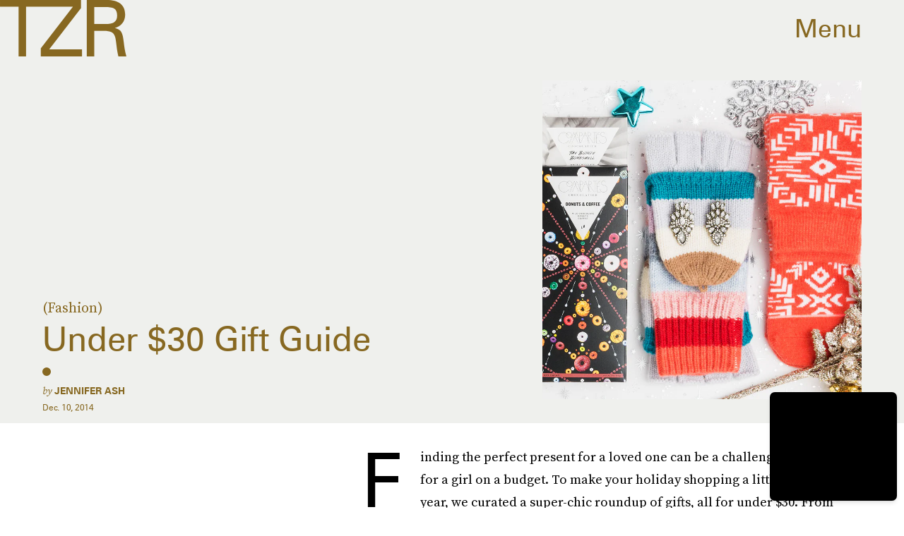

--- FILE ---
content_type: text/html; charset=utf-8
request_url: https://www.google.com/recaptcha/api2/aframe
body_size: 269
content:
<!DOCTYPE HTML><html><head><meta http-equiv="content-type" content="text/html; charset=UTF-8"></head><body><script nonce="gYGQ96K6HtRFkYp9VRb8sA">/** Anti-fraud and anti-abuse applications only. See google.com/recaptcha */ try{var clients={'sodar':'https://pagead2.googlesyndication.com/pagead/sodar?'};window.addEventListener("message",function(a){try{if(a.source===window.parent){var b=JSON.parse(a.data);var c=clients[b['id']];if(c){var d=document.createElement('img');d.src=c+b['params']+'&rc='+(localStorage.getItem("rc::a")?sessionStorage.getItem("rc::b"):"");window.document.body.appendChild(d);sessionStorage.setItem("rc::e",parseInt(sessionStorage.getItem("rc::e")||0)+1);localStorage.setItem("rc::h",'1769915074684');}}}catch(b){}});window.parent.postMessage("_grecaptcha_ready", "*");}catch(b){}</script></body></html>

--- FILE ---
content_type: text/javascript;charset=UTF-8
request_url: https://link.rubiconproject.com/magnite/17652.js
body_size: 15454
content:
// Config
try{window.magnite = {};
window.magnite.config = {"audience":{"sampleRate":100,"parentId":"67c7fcd8b0"},"prebid_yield_optimization":{"isActive":true}} || {};
window.magnite.config.accountId = "17652";}catch(e){console.warn('Magnite Link: "Config" Error:', e)}
// Audience
try{(()=>{var e,a=window.magnite.config.audience||{};void 0!==a.sampleRate&&void 0!==a.parentId&&(e=>{var a;return window.sessionStorage&&(null!==(a=JSON.parse(window.sessionStorage.getItem("mgni_aud_sample")))&&"boolean"==typeof a?a:Math.floor(100*Math.random())+1<=e?(window.sessionStorage.setItem("mgni_aud_sample",!0),1):void window.sessionStorage.setItem("mgni_aud_sample",!1))})(a.sampleRate)&&(window.googletag=window.googletag||{},window.googletag.cmd=window.googletag.cmd||[],window.googletag.cmd.push(function(){var e;0===window.googletag.pubads().getTargeting("carbon_segment").length&&null!=(e=JSON.parse(window.localStorage.getItem("ccRealtimeData")))&&window.googletag.pubads().setTargeting("carbon_segment",e?e.audiences.map(function(e){return e.id}):[]),0===window.googletag.pubads().getTargeting("cc-iab-class-id").length&&null!=(e=JSON.parse(window.localStorage.getItem("ccContextualData")))&&window.googletag.pubads().setTargeting("cc-iab-class-id",e)}),a=a.parentId,(e=document.createElement("script")).setAttribute("src",`https://carbon-cdn.ccgateway.net/script?id=${window.location.host}&parentId=`+a),document.head.appendChild(e))})();}catch(e){console.warn('Magnite Link: "Audience" Error:', e)}
// Prebid Yield Optimization
try{var wrapper=(()=>{function V(e,t){return typeof e!="object"?{}:t.reduce((o,r,s)=>{if(typeof r=="function")return o;let i=r,n=r.match(/^(.+?)\sas\s(.+?)$/i);n&&(r=n[1],i=n[2]);let a=e[r];return typeof t[s+1]=="function"&&(a=t[s+1](a,o)),typeof a<"u"&&(o[i]=a),o},{})}function he(e,t){t=t.split?t.split("."):t;for(let o=0;o<t.length;o++)e=e?e[t[o]]:void 0;return e===void 0?void 0:e}function M(e){return toString.call(e)==="[object Object]"}function ye(e,t,{checkTypes:o=!1}={}){if(e===t)return!0;if(typeof e=="object"&&e!==null&&typeof t=="object"&&t!==null&&(!o||e.constructor===t.constructor)){if(Object.keys(e).length!==Object.keys(t).length)return!1;for(let r in e)if(Object.hasOwn(t,r)){if(!ye(e[r],t[r],{checkTypes:o}))return!1}else return!1;return!0}else return!1}function P(e,...t){if(!t.length)return e;let o=t.shift();if(M(e)&&M(o))for(let r in o)M(o[r])?(e[r]||Object.assign(e,{[r]:{}}),P(e[r],o[r])):Array.isArray(o[r])?e[r]?Array.isArray(e[r])&&o[r].forEach(s=>{let i=1;for(let n of e[r])if(ye(n,s)){i=0;break}i&&e[r].push(s)}):Object.assign(e,{[r]:[...o[r]]}):Object.assign(e,{[r]:o[r]});return P(e,...t)}var N,ke=new Map,ve=(e="pbjs")=>{window[e]=window[e]||{},window[e].rp=window[e].rp||{},window[e].que=window[e].que||[];let t=window[e];return ke.set(e,t),(!N||e==="pbjs")&&(N=t),t},I=(e,t,o="unshift")=>{let r=t||jt();r?.libLoaded?e():r?.que?.[o](e)},xe=()=>(window.googletag=window.googletag||{},window.googletag.cmd=window.googletag.cmd||[],window.googletag);function c(){return N}function jt(e){return e?ke.get(e):N}function F(e){for(let t=e.length-1;t>0;t--){let o=Math.floor(Math.random()*(t+1));[e[t],e[o]]=[e[o],e[t]]}}function G(){return typeof window?.googletag?.pubads?.()?.getSlots=="function"}function Ie(e){return!e||typeof e!="object"?!0:Object.keys(e).length===0}function Ot(){return window&&window.crypto&&window.crypto.getRandomValues?crypto.getRandomValues(new Uint8Array(1))[0]%16:Math.random()*16}function A(e){return e?(e^Ot()>>e/4).toString(16):("10000000-1000-4000-8000"+-1e11).replace(/[018]/g,A)}function Ae(e){let o=new URLSearchParams(globalThis.window.location.search).get("dm_control"),r=o===null?e:Number.parseInt(o,10);return r===0?!1:Math.ceil(Math.random()*100)<=r}var Ee=typeof window<"u",Tt=Ee&&window.location?.href.includes("pbjs_debug=true"),Ct=()=>Tt||c()?.logging||c()?.getConfig?.("debug"),Mt=["debug","info","warn","error"],Bt=(e,t,o)=>{if(!(!Ee||!Ct()))try{console[e](...Dt(o,`${e.toUpperCase()}: ${t}`))}catch{}},Se="Prebid-DM",Pe=e=>{Se=e},m=(()=>{let e={};return(t="")=>e[t]||=Mt.reduce((o,r)=>({...o,[r]:(...s)=>Bt(r,t,s)}),{})})(),Dt=(e,t)=>[`%c${Se}`,"display:inline-block;color:#fff;background:#4dc33b;padding:1px 4px;border-radius:3px;",t,...e].filter(Boolean);var Lt=m("StandaloneAnalytics:CacheHandler"),b;function $t(){b={auctions:{},auctionOrder:[],timeouts:{},sessionData:{}}}$t();function g(e){return b.auctions[e]?.auction}function Re(e){b.auctions[e.auction.auctionId]=e}function je(e){b.auctions[e].sent=!0}function W(e){return b.auctions[e]?.sent}var Ut=e=>b.timeouts[e];function Oe(e){clearTimeout(Ut(e)),delete b.timeouts[e]}function Te(e,t){b.timeouts[e]=t}function H(e,t){let o={};for(let r of b.auctionOrder){let s=b.auctions[r]?.auction;for(let i in s?.adUnits){let n=s.adUnits[i],a;try{a=e(n,s)}catch(f){a=!1,Lt.error("Error running matches function: ",f)}if(a&&(o={adUnit:n,auction:s},t))return o}}return o}function Ce(e){b.auctionOrder.push(e)}function Me(){return b.sessionData}function Be(e){b.sessionData=e}var J=(e={})=>{let o=(e.ortb2&&e.ortb2.device&&e.ortb2.device.ua||window.navigator&&window.navigator.userAgent||"").toLowerCase();return o.includes("edg")?"edge":/opr|opera|opt/i.test(o)?"opera":/chrome|crios/i.test(o)?"chrome":/fxios|firefox/i.test(o)?"firefox":o.includes("safari")&&!/chromium|ucbrowser/i.test(o)?"safari":"other"};var _t=m("StandaloneAnalytics:Helpers"),De;function Le(e){De=e}function re(){return De}var oe;function $e(e={}){oe||(oe=J(e))}function se(){return oe}function Q(){let t=c().rp?.env?.pyoFeeLedger;if(t&&t.id&&t.type&&t.name)return[{...t}]}var B;function Ue(e){if(B)return B;try{B=qt(e,{noDecodeWholeURL:!0}).hostname}catch(t){_t.error("Unable to parse hostname from supplied url: ",e,t),B=""}return B}function ie(e){return e?e.replace(/^\?/,"").split("&").reduce((t,o)=>{let[r,s]=o.split("=");return/\[\]$/.test(r)?(r=r.replace("[]",""),t[r]=t[r]||[],t[r].push(s)):t[r]=s||"",t},{}):{}}function qt(e,t){let o=document.createElement("a");t&&"noDecodeWholeURL"in t&&t.noDecodeWholeURL?o.href=e:o.href=decodeURIComponent(e);let r=t&&"decodeSearchAsString"in t&&t.decodeSearchAsString;return{href:o.href,protocol:(o.protocol||"").replace(/:$/,""),hostname:o.hostname,port:+o.port,pathname:o.pathname.replace(/^(?!\/)/,"/"),search:r?o.search:ie(o.search||""),hash:(o.hash||"").replace(/^#/,""),host:o.host||window.location.host}}function y(e){if(typeof e!="object")return e;var t,o,r=Object.prototype.toString.call(e);if(r==="[object Object]"){if(e.constructor!==Object&&typeof e.constructor=="function"){o=new e.constructor;for(t in e)e.hasOwnProperty(t)&&o[t]!==e[t]&&(o[t]=y(e[t]))}else{o={};for(t in e)t==="__proto__"?Object.defineProperty(o,t,{value:y(e[t]),configurable:!0,enumerable:!0,writable:!0}):o[t]=y(e[t])}return o}if(r==="[object Array]"){for(t=e.length,o=Array(t);t--;)o[t]=y(e[t]);return o}return r==="[object Set]"?(o=new Set,e.forEach(function(s){o.add(y(s))}),o):r==="[object Map]"?(o=new Map,e.forEach(function(s,i){o.set(y(i),y(s))}),o):r==="[object Date]"?new Date(+e):r==="[object RegExp]"?(o=new RegExp(e.source,e.flags),o.lastIndex=e.lastIndex,o):r==="[object DataView]"?new e.constructor(y(e.buffer)):r==="[object ArrayBuffer]"?e.slice(0):r.slice(-6)==="Array]"?new e.constructor(e):e}function _e(e){let t=c(),o={...Ft(),...e};if(t.rp?.eventDispatcher){let r=new CustomEvent("beforeSendingMagniteAnalytics",{detail:o});t.rp.eventDispatcher.dispatchEvent(r)}navigator.sendBeacon(t.rp.env?.analyticsEndpoint||"https://prebid-a.rubiconproject.com/event",JSON.stringify(o))}function D(e,t){if(Oe(e),!g(e))return;let o=g(e),r=Vt(o);je(e);let s=r.pendingEvents||{};delete r.pendingEvents;let i={auctions:[r],...s};i.trigger=r.missed?`missed-${t}`:t,_e(i)}function qe(e){let t=c()?.rp?.getConfig?.("magnite.analyticsBatchTimeout")||3e3,o=setTimeout(()=>{D(e,"auction-end")},t);Te(e,o)}var O={},ne=!1;function zt(){O={},ne=!1}function Nt(){O.trigger=`batched-${Object.keys(O).sort().join("-")}`,_e(O),zt()}function Vt(e){let t=y(e);return t.dmWebVitals=c().rp?.getDmWebVitals?.(t.auctionId,!0),t.samplingFactor=1,t.adUnits=Object.entries(t.adUnits).map(([,o])=>(o.bids=Object.entries(o.bids).map(([,r])=>{let s=["error","no-bid","success"];return s.indexOf(r.status)>s.indexOf(o.status)&&(o.status=r.status),r.pbsBidId&&(r.oldBidId=r.bidId,r.bidId=r.pbsBidId,delete r.pbsBidId),r}),o)),t}function Y(e,t){let o=g(t);if(o&&!W(t))o.pendingEvents=P(o.pendingEvents,e);else if(O=P(O,e),!ne){let r=c().rp?.getConfig?.("magnite.analyticsEventDelay")||500;setTimeout(Nt,r),ne=!0}}function Ft(){let e=c(),t={channel:"web",integration:"mldmpb",referrerUri:re(),version:e?.version||"unknown",referrerHostname:Ue(re()),timestamps:{timeSincePageLoad:performance.now(),eventTime:Date.now()},wrapper:{name:e?.rp?.env?.wrapperName||"unknown",allocation:e?.rp?.env?.allocation,rule:e?.rp?.env?.rule||"pyo"}};se()&&(t.client={browser:se()});let o=Me();return o&&typeof o=="object"&&Object.keys(o).length>0&&(t.session=V(o,["id","pvid","start","expires"]),Ie(o.fpkvs)||(t.fpkvs=Object.keys(o.fpkvs).map(r=>({key:r,value:o.fpkvs[r]})))),t}var Gt=m("StandaloneAnalytics:AuctionEnd");function ze(e){Gt.info(e),Ce(e.auctionId),e.adUnits&&e.adUnits.every(o=>Wt(o))&&D(e.auctionId,"instream-auction-end"),qe(e.auctionId)}var Wt=e=>e.mediaTypes&&Object.keys(e.mediaTypes).length===1&&e.mediaTypes?.video?.context==="instream";var k=m("StandaloneAnalytics:SessionManager"),Ne="StandaloneAnalytics",K="analyticsSession",Ht=18e5,Jt=216e5,L={pvid:A().slice(0,8),fpkvs:{}},ae={isEnabled(){try{let e="__localStorage_test__";return window.localStorage.setItem(e,"test"),window.localStorage.removeItem(e),!0}catch{return!1}},getItem(e){try{return window.localStorage.getItem(e)}catch(t){return k.error(`Unable to get item from localStorage: ${e}`,t),null}},setItem(e,t){try{window.localStorage.setItem(e,t)}catch(o){k.error(`Unable to set item in localStorage: ${e}`,o)}},removeItem(e){try{window.localStorage.removeItem(e)}catch(t){k.error(`Unable to remove item from localStorage: ${e}`,t)}}},Qt=()=>{let e=ae.getItem(K);if(e)try{return JSON.parse(window.atob(e))}catch(t){k.error(`${Ne}: Unable to decode ${K} value: `,t)}return{}},Yt=e=>{try{ae.setItem(K,window.btoa(JSON.stringify(e)))}catch(t){k.error(`${Ne}: Unable to encode ${K} value: `,t)}},Kt=e=>{e&&typeof e=="object"&&(L.fpkvs={...L.fpkvs,...Fe(),...e},k.info("Updated fpkvs from config:",L.fpkvs))},Ve=()=>{let e=c();if(!e?.rp?.getConfig){k.warn("pbjs.rp.getConfig not available, fpkvs subscription not initialized");return}e.rp.getConfig("fpkvs",Kt),k.info("Subscribed to fpkvs config changes")},Fe=()=>{let e;try{e=ie(window.location.search)}catch{e={}}return Object.keys(e).reduce((t,o)=>(o.match(/utm_/)&&(t[o.replace(/utm_/,"")]=e[o]),t),{})},Xt=()=>{let e={...L.fpkvs,...Fe()};return Object.keys(e).forEach(t=>{e[t]=e[t]+""}),e},Ge=()=>{if(!ae.isEnabled())return k.info("localStorage is not available, session tracking disabled"),!1;let e=Date.now(),t=Qt();return(!Object.keys(t).length||e-t.lastSeen>Ht||t.expires<e)&&(k.info("Creating new session"),t={id:A(),start:e,expires:e+Jt}),Object.keys(t).length&&(t.lastSeen=e,t.fpkvs={...t.fpkvs,...Xt()},t.pvid=L.pvid,Yt(t)),t};var We=0;function Je(e,t){We++;let o=Ge();Be(o),Le(e.bidderRequests?.[0]?.refererInfo?.page);let r={accountId:c().magniteAccountId,auctionId:e.auctionId,auctionIndex:We,auctionStart:e.timestamp,clientTimeoutMillis:e.timeout,serverTimeoutMillis:Zt(),bidderOrder:e.bidderRequests.map(w=>w.bidderCode),pendingEvents:{},missed:t};eo(r,e),$e(e.bidderRequests?.[0]);let s=e.bidderRequests?.[0]?.bids?.[0]?.floorData;s&&(r.floors=to(s));let i=e.bidderRequests?.[0]?.ortb2?.device?.ext?.cdep;i&&(i.indexOf("treatment")!==-1||i.indexOf("control_2")!==-1)&&(r.cdep=1);let n=e.bidderRequests?.[0]?.gdprConsent;n&&(r.gdpr={applies:n.gdprApplies,consentString:n.consentString,version:n.apiVersion});let a=ro(e);a?.length>0&&(r.user={ids:a});let f=Q();f&&(r.ledgers=f);let l={};r.adUnits=e.adUnits.reduce((w,d)=>{let u={adUnitCode:d.code,transactionId:d.transactionId,dimensions:io(d.mediaTypes),mediaTypes:Object.keys(d.mediaTypes),pbAdSlot:d.ortb2Imp?.ext?.data?.pbadslot,pattern:d.ortb2Imp?.ext?.data?.aupname,gpid:d.ortb2Imp?.ext?.gpid,bids:{}};return d.mediaTypes.video&&(u.videoAdFormat=oo(d.mediaTypes.video)),w[d.transactionId]=u,l[d.transactionId]=!1,w},{}),so(r.adUnits,e.bidderRequests),Re({auction:r,gamRenders:l,pendingEvents:{}})}function Zt(){return(c().getConfig("s2sConfig")||{})?.timeout}function eo(e,t){let o=t.bidderRequests?.[0]?.ortb2?.regs||{},r=t.bidderRequests?.[0]?.ortb2?.user||{},s={};o.gpp&&(s.gppPresent=!0),o?.ext?.us_privacy&&(s.uspPresent=!0),typeof o?.ext?.gdpr=="number"&&(s.gdprApplies=!!o.ext.gdpr),r?.ext?.consent&&(s.tcfPresent=!0),o?.gpp_sid?.length>0&&(s.gppSids=o.gpp_sid),Object.keys(s).length>0&&(e.privacy=s)}var to=e=>e.location==="noData"?{location:"noData",fetchStatus:e.fetchStatus,provider:e.floorProvider}:{location:e.location,modelName:e.modelVersion,modelWeight:e.modelWeight,modelTimestamp:e.modelTimestamp,skipped:e.skipped,enforcement:e.enforcements?.enforceJS,dealsEnforced:e.enforcements?.floorDeals,skipRate:e.skipRate,fetchStatus:e.fetchStatus,floorMin:e.floorMin,provider:e.floorProvider};function He(e){return{width:e.w||e[0],height:e.h||e[1]}}function oo(e){return e.context==="outstream"?"outstream":e.startDelay>0?"mid-roll":{0:"pre-roll","-1":"mid-roll","-2":"post-roll"}[e.startDelay||0]}function ro(e){let t=e?.bidderRequests?.[0]?.ortb2?.user?.ext?.eids;if(!t?.length)return[];let o=new Map;for(let r of t){let s=r.source;if(o.has(s))continue;let i=r.inserter||r.uids?.[0]?.ext?.provider;!i&&r.uids?.[0]?.ext?.stype==="ppuid"&&(i="pubProvidedId"),o.set(s,{provider:i??s,source:s,hasId:!0})}return Array.from(o.values())}function so(e,t){let o=c();t.forEach(r=>{r.bids.forEach(s=>{let i=e[s.transactionId],n={bidder:s.bidder,bidId:s.bidId,source:s.src==="s2s"?"server":"client",status:"no-bid",adapterCode:o.aliasRegistry[s.bidder]||s.bidder};n.source==="server"&&(i.pbsRequest=1),(!i.siteId||!i.zoneId)&&n.adapterCode==="rubicon"&&s.params?.accountId==o.magniteAccountId&&(i.accountId=parseInt(s.params?.accountId),i.siteId=parseInt(s.params?.siteId),i.zoneId=parseInt(s.params?.zoneId)),i.bids[s.bidId]=n})})}function io(e){let t=[],o=r=>t.some(s=>s.length===r.length&&s.every((i,n)=>i===r[n]));return e.native&&!o([1,1])&&t.push([1,1]),e.video&&e.video.playerSize.length&&!o(e.video.playerSize[0])&&t.push(e.video.playerSize[0]),e.banner&&e.banner.sizes.length&&e.banner.sizes.forEach(r=>{o(r)||t.push(r)}),t.length===0?[[1,1]].map(He):t.map(He)}var $=m("StandaloneAnalytics:BidResponse");function ce(e,t){let o=g(e.auctionId);if(!o){$.error("Auction data not found for bid response",e);return}let r=o.adUnits?.[e.transactionId];if(!r){$.error("AdUnit not found for bid response",e);return}let s=r.bids?.[e.requestId];if(!s&&e.originalRequestId){let a=r.bids[e.originalRequestId];r.bids[e.requestId]={...a,bidId:e.requestId,bidderDetail:e.targetingBidder}}if(typeof o.floors?.enforcement!="boolean"&&e?.floorData?.enforcements&&(o.floors=o.floors||{},o.floors.enforcement=e.floorData.enforcements.enforceJS,o.floors.dealsEnforced=e.floorData.enforcements.floorDeals),!s&&e.seatBidId&&(r.bids[e.seatBidId]={bidder:e.bidderCode,source:"server",bidId:e.seatBidId,unknownBid:!0}),!s){$.warn("Bid not found for bid response",e);return}s.status=t;let i=de(e,o.auctionStart);s.clientLatencyMillis=i.total||e.timeToRespond,s.httpLatencyMillis=i.net||e.timeToRespond,s.cacheTime=e.cacheTime,s.bidResponse=ao(e,s.bidResponse);let n=e.pbsBidId||e.seatBidId;n&&(s.pbsBidId=n)}function de(e,t){try{let o=e.metrics.getMetrics(),r=e.src||e.source;return{total:parseInt(o[`adapter.${r}.total`]),net:parseInt(Array.isArray(o[`adapter.${r}.net`])?o[`adapter.${r}.net`][o[`adapter.${r}.net`].length-1]:o[`adapter.${r}.net`])}}catch(o){$.warn("Could not determine the latencies of the bid ",e,o);let r=Date.now()-t;return{total:r,net:r}}}function no(e){let t=e.width||e.playerWidth,o=e.height||e.playerHeight;return t&&o?{width:t,height:o}:void 0}function ao(e,t){let o=mo(e);return t&&t.bidPriceUSD>o?t:{bidPriceUSD:o,dealId:e.dealId,mediaType:e?.meta?.mediaType??e.mediaType,ogMediaType:e?.meta?.mediaType&&e.mediaType!==e?.meta?.mediaType?e.mediaType:void 0,dimensions:no(e),floorValue:e.floorData?.floorValue,floorRuleValue:e.floorData?.floorRuleValue,adomains:co(e),networkId:e.meta?.networkId&&e.meta.networkId.toString()||void 0,conversionError:e.conversionError===!0||void 0,ogCurrency:e.ogCurrency,ogPrice:e.ogPrice,rejectionReason:e.rejectionReason,adId:e.adId}}function co(e){let t=e?.meta?.advertiserDomains,o=Array.isArray(t)&&t.filter(r=>typeof r=="string");return o&&o.length>0?o.slice(0,10):void 0}function mo(e){let t,o;if(typeof e.floorData?.cpmAfterAdjustments=="number")t=e.floorData.cpmAfterAdjustments,o=e.floorData.floorCurrency;else{if(typeof e.currency=="string"&&e.currency.toUpperCase()==="USD")return Number(e.cpm);t=e.cpm,o=e.currency}if(o==="USD")return Number(t);try{return Number(c().convertCurrency(t,o,"USD"))}catch(r){return $.warn("Could not determine the bidPriceUSD of the bid ",e,r),e.conversionError=!0,e.ogCurrency=o,e.ogPrice=t,0}}var uo=m("StandaloneAnalytics:BidWon");function Qe(e){let t=fo(e),o=Q();o&&(t.ledgers=o),Y({bidsWon:[t]},e.auctionId)}function fo(e){let{renderTransactionId:t,renderAuctionId:o}=lo(e),r=t!==e.transactionId;uo.info("Bid Won : ",{bidWonData:e,isCachedBid:r,renderAuctionId:o,renderTransactionId:t,sourceAuctionId:e.auctionId,sourceTransactionId:e.transactionId});let s=g(e.auctionId),i=s?.adUnits?.[e.transactionId]?.bids?.[e.requestId],n=s?.adUnits?.[e.transactionId],a={...i,sourceAuctionId:e.auctionId,renderAuctionId:o,transactionId:e.transactionId,sourceTransactionId:e.transactionId,bidId:i.pbsBidId||e.bidId||e.requestId,renderTransactionId:t,accountId:s?.accountId,siteId:n.siteId,zoneId:n.zoneId,mediaTypes:n.mediaTypes,adUnitCode:n.adUnitCode,videoAdFormat:n.videoAdFormat,isCachedBid:r||void 0};return typeof e.directRender?.rulePriority=="number"&&(a.directRender=e.directRender),delete a.pbsBidId,a}function lo(e){if(!c()?.getConfig?.("useBidCache"))return{renderTransactionId:e.transactionId,renderAuctionId:e.auctionId};let t=(s,i)=>{let a=g(i.auctionId)?.gamRenders?.[s.transactionId];return s.adUnitCode===e.adUnitCode&&a},{adUnit:o,auction:r}=H(t,!1);return{renderTransactionId:o&&o.transactionId||e.transactionId,renderAuctionId:r&&r.auctionId||e.auctionId}}var Ye=m("StandaloneAnalytics:PbsAnalytics");function Ke(e){let{seatnonbid:t,auctionId:o,atag:r}=e;t&&po(t,o),r&&go(r,o)}var go=function(e,t){let o=wo(e)||[],r=g(t);o.forEach(s=>{s.activities.forEach(i=>{i.name==="optimize-tmax"&&i.status==="success"&&bo(i.results[0]?.values,r)})})},po=function(e,t){let o=g(t);if(!o){Ye.warn("Unable to match nonbid to auction");return}let r=o.adUnits;e.forEach(s=>{let{seat:i}=s;s.nonbid.forEach(n=>{try{let{status:a,impid:f}=n,l=Object.keys(r).find(u=>r[u].adUnitCode===f),w=r[l],d=ho[a]||{status:"no-bid"};w.bids[A()]={bidder:i,source:"server",isSeatNonBid:!0,clientLatencyMillis:Date.now()-o.auctionStart,...d}}catch(a){Ye.warn("Unable to match nonbid to adUnit",a)}})})},wo=e=>{let t;return e.forEach(o=>{o.module==="mgni-timeout-optimization"&&(t=o.analyticstags)}),t},bo=(e,t)=>{let o={name:e.scenario,rule:e.rule,value:e.tmax},r=t.experiments||[];r.push(o),t.experiments=r},ho={0:{status:"no-bid"},100:{status:"error",error:{code:"request-error",description:"general error"}},101:{status:"error",error:{code:"timeout-error",description:"prebid server timeout"}},200:{status:"rejected"},202:{status:"rejected"},301:{status:"rejected-ipf"}};function Ze(e){let t=e.serverErrors?.[0],o=e.serverResponseTimeMs;e.bids.forEach(r=>{let s=g(r.auctionId)?.adUnits?.[r.transactionId]?.bids?.[r.bidId];if(typeof r.serverResponseTimeMs<"u"?s.serverLatencyMillis=r.serverResponseTimeMs:o&&r.source==="s2s"&&(s.serverLatencyMillis=o),t&&(!s.status||["no-bid","error"].indexOf(s.status)!==-1)&&(s.status="error",s.error={code:Xe[t.code]||Xe[999],description:t.message}),!s.clientLatencyMillis||!s.httpLatencyMillis){let i=de(r,g(r.auctionId)?.auctionStart);s.clientLatencyMillis=s.clientLatencyMillis||i.total,s.httpLatencyMillis=s.httpLatencyMillis||i.net}})}var Xe={1:"timeout-error",2:"input-error",3:"connect-error",4:"request-error",999:"generic-error"};function et(e){e.forEach(t=>{let o=g(t.auctionId)?.adUnits?.[t.transactionId]?.bids?.[t.bidId];o.status!=="error"&&(o.status="error",o.error={code:"timeout-error",description:"prebid.js timeout"})})}var tt=m("StandaloneAnalytics:GamSlotRenderEnded"),_={};function me(e){let t=(a,f)=>{let l=yo(e.slot,a.adUnitCode),w=_[f.auctionId]?.[a.transactionId];return l&&!w},{adUnit:o,auction:r}=H(t,!0),s=`${e.slot.getAdUnitPath()} - ${e.slot.getSlotElementId()}`;if(!o||!r){tt.info("Could not find matching adUnit for Gam Render: ",{slotName:s});return}let i=r.auctionId;tt.info("Gam Render: ",{slotName:s,transactionId:o.transactionId,auctionId:i,adUnit:o});let n=vo(e,o,r);if(_[i]=_[i]||{},_[i][o.transactionId]=!0,Y({gamRenders:[n]},i),ko(i)){let a=c().rp?.getConfig?.("magnite.analyticsEventDelay")||500;setTimeout(()=>{D(i,"gam-delayed")},a)}}function yo(e,t){return e.getAdUnitPath()===t||e.getSlotElementId()===t}function ko(e){let t=g(e),o=Object.keys(t.adUnits);if(!W(e)&&o.every(r=>_[e][r]))return!0}var vo=(e,t,o)=>{let r=V(e,["advertiserId",s=>U(s)?s:void 0,"creativeId",s=>U(e.sourceAgnosticCreativeId)?e.sourceAgnosticCreativeId:U(s)?s:void 0,"lineItemId",s=>U(e.sourceAgnosticLineItemId)?e.sourceAgnosticLineItemId:U(s)?s:void 0,"adSlot",()=>e.slot.getAdUnitPath(),"isSlotEmpty",()=>e.isEmpty||void 0]);return r.auctionId=o.auctionId,r.transactionId=t.transactionId,r};function U(e){return typeof e=="number"}var E=m("StandaloneAnalytics:"),ue={auctionInit:Je,bidResponse:e=>ce(e,"success"),bidRejected:e=>{let t=e.rejectionReason==="Bid does not meet price floor"?"rejected-ipf":"rejected";ce(e,t)},auctionEnd:ze,bidWon:Qe,pbsAnalytics:Ke,bidderDone:Ze,bidTimeout:et};function ot(){E.info("Initializing Standalone Analytics Module"),I(Ve);let e=Ao();e&&Object.keys(e).length>0&&xo(e),I(Io),G()?window.googletag.pubads().addEventListener("slotRenderEnded",me):(window.googletag=window.googletag||{},window.googletag.cmd=window.googletag.cmd||[],window.googletag.cmd.push(()=>window.googletag.pubads().addEventListener("slotRenderEnded",me)))}function xo(e){Object.entries(e).forEach(([t,o])=>{let r=o.length;E.info(`Processing ${r} missed events for ${t}`),o.forEach(s=>{try{let i=ue[s.eventType];typeof i=="function"&&(E.info(`Processing missed event ${s.eventType}`,s.args),i(s.args,"missed"))}catch(i){E.error(`Error processing missed event ${t}:`,i)}})})}function Io(){let e=c();if(!e||!e.onEvent){E.error("Prebid.js or onEvent method not available");return}Object.entries(ue).forEach(([t,o])=>{try{E.info(`Registering event handler for ${t}`),e.onEvent(t,o)}catch(r){E.error(`Error registering event ${t}:`,r)}})}function Ao(){let e=c();if(!e?.getEvents)return null;try{let t=e.getEvents();return Array.isArray(t)?t.reduce((o,r)=>(ue[r.eventType]&&(o[r.eventType]||(o[r.eventType]=[]),o[r.eventType].push(r)),o),{}):null}catch(t){return E.error("Error getting old auctions:",t),null}}var X=class extends EventTarget{constructor(){super()}};var rt=m("DM Analytics Dispatcher Logging:");function st(){let e=c();e.rp=e.rp||{},e.rp.eventDispatcher=e.rp.eventDispatcher||new X,e.rp.eventDispatcher.addEventListener("beforeSendingMagniteAnalytics",t=>{let{detail:o}=t;for(let[r,s]of Object.entries(e.rp.magniteAnalyticsHandlers||{})){rt.debug(`Running Magnite Analytics callback for module: ${r}`);try{s(o)}catch(i){rt.warn(`Error in ${r} callback: ${i}`)}}})}var Eo=()=>["auctionInit","bidRequested","noBid","bidResponse","auctionEnd","bidWon"],So=(e,t)=>{let o=e.auctionId;if(e&&Array.isArray(e.adUnits)&&e.adUnits.length>0)return t.trackNewAuction(e),t.takeTime(o,"requestBids",c().rp?.latestRequestBids),t.takeTime(o,"auctionInit"),!0},fe={},it=e=>{let t=Eo(),o=c();I(()=>{t.forEach(r=>{o.onEvent(r,function s(i){fe[r]=s,r==="auctionInit"?So(i,e):e.takeTime(i.auctionId,r)})})})},Po=()=>[{event:"slotRequested",pbaEventName:"gamSlotRequested"},{event:"slotResponseReceived",pbaEventName:"gamSlotResponseReceived"},{event:"slotRenderEnded",pbaEventName:"gamSlotRenderEnded"}],le={},nt=e=>{let t=Po(),o=(s,i)=>(s&&s.slot&&s.slot.getSlotElementId&&s.slot.getSlotElementId())===i,r=xe();r.cmd.push(()=>{t.forEach(s=>{r.pubads().addEventListener(s.event,function i(n){le[s.event]=i;let a=e.getAuctions();Object.entries(a).forEach(([f,l])=>{l.divIds.some(w=>o(n,w))&&e.takeTime(f,s.pbaEventName)})})})})},Ro=()=>{let e=0;return[{eventName:"largest-contentful-paint",pbaEventName:"lcp",handler:t=>{let o=t.getEntries(),r=o[o.length-1];return Math.round(r.startTime)}},{eventName:"first-input",pbaEventName:"fid",handler:t=>{let o=t.getEntries(),r=o[o.length-1];return Math.round((r.processingStart-r.startTime)*100)/100}},{eventName:"layout-shift",pbaEventName:"cls",handler:t=>(t.getEntries().forEach(o=>{o.hadRecentInput||(e+=o.value)}),parseFloat(e.toFixed(6)))}]},at=[],ct=e=>{Ro().forEach(o=>{let r=new PerformanceObserver(s=>{let i=o.handler(s);i&&e.setCwvValue(o.pbaEventName,i)});r.observe({type:o.eventName,buffered:!0}),at.push(r)})},ge=()=>{let e=window.googletag||{};at.forEach(t=>{t&&typeof t.disconnect=="function"&&t.disconnect()}),Object.keys(fe).forEach(t=>{c().offEvent(t,fe[t])}),Object.keys(le).forEach(t=>{e.pubads().removeEventListener(t,le[t])}),delete c().rp.getDmWebVitals};var dt=e=>{let t=Math.round(performance.now()),o={},r={},s=!1,i=0;setTimeout(()=>{s=!0,i>1&&ge()},3e4);let n=(d,u,z)=>{if(!Object.prototype.hasOwnProperty.call(o,d))return;let C=o[d].eventPayload;C.timeSincePageLoadMillis||(C.timeSincePageLoadMillis={wrapperLoaded:t}),!C.timeSincePageLoadMillis[u]&&(C.timeSincePageLoadMillis[u]=Math.round(z||performance.now()),e.debug(`First ${u} occured ${C.timeSincePageLoadMillis[u]} after page load`))},a=(d,u)=>{if(u&&i++,!Object.hasOwn(o,d)){e.warn(`No data for Auction ID ${d}`);return}s&&i>1&&setTimeout(ge,0),u&&setTimeout(()=>delete o[d],0);let z={...o[d].eventPayload};return Object.keys(r).length&&(z.coreWebVitals=r),z},f=d=>{it(d),nt(d);try{ct(d)}catch{e.warn("Unable to subscribe to performance observers")}},l=d=>d.map(u=>u.ortb2Imp&&u.ortb2Imp.ext&&u.ortb2Imp.ext.data&&u.ortb2Imp.ext.data.elementid?Array.isArray(u.ortb2Imp.ext.data.elementid)?u.ortb2Imp.ext.data.elementid[0]:u.ortb2Imp.ext.data.elementid:u.code);return{setCwvValue:(d,u)=>r[d]=u,getEventPayload:a,takeTime:n,initEventListeners:f,trackNewAuction:d=>{o[d.auctionId]={divIds:l(d.adUnits),eventPayload:{}}},getAuctions:()=>o}};var pe=m("DM Web Vitals:"),jo=e=>e<Math.ceil(Math.random()*100)?(pe.info("DM Vitals Module Not tracking - Sampled Out"),!1):(pe.info("DM Vitals Module Initialized"),!0),mt=e=>{if(!jo(e))return;let t=dt(pe);t.initEventListeners(t),c().rp.getDmWebVitals=t.getEventPayload};var ut=m("DM Events:"),Oo={AD_UNITS_CONFIGURED:"adUnitsConfigured",DM_INITIALIZED:"dmInitialized",EARLY_CONFIG_READY:"earlyConfigReady",DM_PREBID_CONFIG_READY:"dmPrebidConfigReady"},$s=new Set(Object.values(Oo)),To=Object.create(null);function ft(e,...t){ut.info(`Emitting event for "${e}"`);let o=To[e];if(!(!o||o.length===0))for(let{handler:r}of o.slice())try{r(...t)}catch(s){ut.error(`onEvent handler error for "${e}":`,s)}}function Co(e=null,t="DM Config"){let o=m(`${t}:`),r={},s={};function i(n){Object.entries(n).forEach(([a,f])=>{s[a]&&s[a].forEach(l=>l(f))})}return{getConfig:function(n,a){if(typeof a=="function"){s[n]=s[n]||[],s[n].includes(a)||s[n].push(a);return}return n?he(r,n):r},mergeConfig:function(n){if(!M(n)){o.error("mergeConfig input must be an object");return}if((e||c())?.rp?.hasAppliedPrebidSetConfig){o.warn("Config already applied to prebid - Use pbjs.setConfig");return}r=P(r,n),i(n)},applyConfig:function(){let n=e||c();if(n?.rp?.hasAppliedPrebidSetConfig){o.warn("Config already applied to prebid. Skipping");return}ft("dmPrebidConfigReady"),o.info("Setting the following Config for Prebid.js: ",JSON.parse(JSON.stringify(r))),n.setConfig(r),n.rp.hasAppliedPrebidSetConfig=!0},resetConfig:function(){r={},Object.keys(s).forEach(n=>delete s[n])}}}var we=Co(null,"DM Config");function Mo(){return c()?.rp?.getConfig("rubicon.wrapperFamily")}function Bo(){let e=window.navigator?.userAgent||"";return/(tablet|ipad|playbook|silk)|(android(?!.*mobi))/i.test(e)?"tablet":/Mobile|iP(hone|od)|Android|BlackBerry|IEMobile|Kindle|Silk-Accelerated|(hpw|web)OS|Opera M(obi|ini)/i.test(e)?"mobile":"desktop"}function Do(){return window?.location?.hostname}function Lo(){return c().rp?.region||window?.magnite?.pyo?.region}function gt(e){return new URLSearchParams(window.location.search).get("dm_automation")==="true"||Math.ceil(Math.random()*100)<=e}var be={wrapperName:Mo,device:Bo,browser:J,domain:Do,region:Lo},lt={timeout:e=>e.default??c().getConfig("bidderTimeout"),bidderPriority:e=>e.default??(c().getConfig("auctionOptions.secondaryBidders")||[]),bidderOrder:e=>e.default??(c().getConfig("bidderSequence")||"random")};function pt(e){for(let[t,o]of Object.entries(e))o.enabled&&typeof lt[t]=="function"&&(o.default=lt[t](o))}function wt(e,t){!t||!e?.bidsWon?.length||e.bidsWon.forEach(o=>{o.ledgers=o.ledgers||[],o.ledgers.push({...t})})}function bt(e,t){if(!t||!e.auctions)return;let{auctions:o}=e;for(let r of o)r.ledgers||(r.ledgers=[]),r.ledgers.push({...t})}function ht(e,t){!Array.isArray(e)||!Array.isArray(t)||e.forEach(o=>{if(!Array.isArray(o.bids))return;let[r,s]=o.bids.reduce(([i,n],a)=>(t.includes(a.bidder)?i.push(a):n.push(a),[i,n]),[[],[]]);r.sort((i,n)=>t.indexOf(i.bidder)-t.indexOf(n.bidder)),F(s),o.bids=[...r,...s]})}var p=m("DM Automation:"),$o="dm-automation",R={},v=[],T=[],Z=!1,yt=!1;function xt(e,t){let o=c();R={},v=[],T=[],Z=!1,p.info("was initiated"),I(function(){Uo(e),o.onEvent("beforeRequestBids",r=>{T?.length&&ht(r,T),T=[]}),o.onEvent("auctionInit",({auctionId:r})=>{At(r)})}),o.rp.magniteAnalyticsHandlers=o.rp.magniteAnalyticsHandlers||{},o.rp.magniteAnalyticsHandlers[$o]=function(r){r.auctions&&r.auctions.length&&Go(r.auctions),wt(r,t),bt(r,t)}}var kt=null,vt=null;function Uo(e){let t=c();if(!t||!t.requestBids){p.warn("pbjs.requestBids not available for interception");return}function o(r){if(p.debug("requestBids intercepted"),yt||(yt=!0,pt(e)),_o(e),r?.timeout!==void 0&&Z){let s=c().getConfig("bidderTimeout");s&&(p.debug(`Overriding timeout parameter from ${r.timeout}ms to ${s}ms`),r.timeout=s)}r.auctionId||(r.auctionId=A()),At(r.auctionId)}typeof t.requestBids.before=="function"?(p.debug("requestBids has before function, using it for automation"),vt=function(r,s){o(s),r.call(this,s)},t.requestBids.before(vt),p.info("Successfully registered automation logic with requestBids.before")):(p.debug("requestBids.before not available, using monkey patching"),kt=t.requestBids,t.requestBids=function(r){return o(r),kt.call(this,r)},p.info("Successfully monkey patched pbjs.requestBids for automation"))}function _o(e){Z=!1,p.debug("Processing automation rules...");for(let t in e){let{enabled:o,reason:r}=e[t];if(o===!1){p.debug(`${t} disabled - ${r}`),v.push({name:r,type:t});continue}p.debug(`${t} enabled, processing...`);let s=e[t].rulesJson.models,i=e[t].settings,n=e[t].default,{name:a,weight:f,attributes:l,rules:w}=qo(s);p.debug(`Selected model '${a}' (weight: ${f})`);let d=!1;if(a!=="control"){let u=zo({attributes:l,rules:w});u?(p.debug(`Applying rule '${u}' for ${t}`),No({rules:w,name:a,weight:f,schema:t},u,i),d=!0):(p.debug(`No matching rules found for ${t}`),v.push({name:a,rule:"NO_RULE",value:"NO_RULE",weight:f,type:t}))}else p.debug(`Control model selected for ${t} - using wrapper defaults`),v.push({name:a,weight:f,type:t});!d&&n!==void 0&&n!==null&&(p.debug(`Applying default value ${n} for ${t}`),It[t](n,!1))}}function qo(e){let t=0;for(let r of e)t+=r.weight;let o=Math.floor(Math.random()*t+1);for(let r of e)if(o-=r.weight,o<=0)return r}function zo({attributes:e,rules:t}){let o=e.map(r=>{let s=be[r]&&be[r]();return s?s.toLowerCase():"*"});for(let r=o.length-1;r>=-1;r--){let s=o.join("|");if(t[s])return s;o[r]="*"}}function No({rules:e,name:t,weight:o,schema:r},s,i){let n=Vo(e[s],r,i);if(n&&n.length){let{value:a,overridden:f}=n[Math.floor(Math.random()*n.length)];p.debug(`Selected value ${a} for ${r}${f?" (adjusted due to constraints)":""}`),It[r](a,i),v.push({name:t,value:f?"OVERRIDE":a.toString(),rule:s,weight:o,type:r})}else p.debug(`No valid rule values found for ${r}`),v.push({name:t,rule:s,value:"OVERRIDE",weight:o,type:r})}var Vo=(e,t,o)=>e.reduce((r,s)=>{let i=Fo[t](s,o);return i.value&&r.push(i),r},[]),Fo={timeout:(e,t)=>{let{min:o,max:r}=t,s=e;return e<o?s=o:e>r&&(s=r),{value:s,overridden:s!==e}},bidderPriority:(e,t)=>{let{primaryBidders:o}=t;if(Array.isArray(e)){if(e.length===0)return{value:e,overridden:!1};let r=o&&o.length?e.filter(s=>!o.includes(s)):e;return{value:r,overridden:r.length===0}}return{value:!1,changed:!1}},bidderOrder:(e,t)=>{let{majorBidders:o}=t;return Array.isArray(o)&&o.length&&(F(o),e=[...new Set(e.concat(o))]),{value:e,overridden:!1}}},It={timeout:(e,t=!0)=>{c().setConfig({bidderTimeout:e}),t&&(Z=!0)},bidderPriority:e=>{c().setConfig({auctionOptions:{secondaryBidders:e}})},bidderOrder:e=>{typeof e=="string"?(c().setConfig({bidderSequence:e}),T=[]):(c().setConfig({bidderSequence:e?.length>0?"fixed":"random"}),T=e)}};function At(e){v.length&&(R[e]?R[e].experiments.concat(v):R[e]={experiments:v},v=[])}function Go(e){e.forEach(t=>{R[t.auctionId]&&(t.experiments=R[t.auctionId].experiments,setTimeout(()=>delete R[t.auctionId],1e4))})}var x=m("ShipBidsPYO:"),ee={},S={},Et=20,te=!0,q=!1;function Wo(e){S[e]||(S[e]={latestAuctionId:null,bidsByAuction:{}})}function Ho(e,t,o){if(!e.latestAuctionId||t!==e.latestAuctionId){let r=e.bidsByAuction[e.latestAuctionId]?.[0];return!r||o.responseTimestamp>=r.responseTimestamp}return!1}function Jo(e,t,o){x.info(`[${o}] New auction detected: ${t}`),e.latestAuctionId=t}function Qo(e,t){e.bidsByAuction[t]||(e.bidsByAuction[t]=[])}function Yo(e){return e.adserverTargeting&&e.cpm>0}function Ko(e,t,o){let r=e.findIndex(s=>s.bidderCode===t.bidderCode);r>=0?t.cpm>e[r].cpm&&(x.info(`[${o}] ${t.bidderCode} higher bid: $${e[r].cpm} -> $${t.cpm}`),e[r]=t):e.push(t)}function St(e){if(!te||!G())return;let t=e.adUnitCode,o=e.auctionId;Wo(t);let r=S[t];if(Ho(r,o,e)&&Jo(r,o,t),Qo(r,o),Yo(e)){let s=r.bidsByAuction[o];Ko(s,e,t),dr(t)}}function Xo(e){Object.keys(S).forEach(t=>{let o=S[t];o.bidsByAuction[e]&&(x.info(`[${t}] Cleaning up auction ${e}`),delete o.bidsByAuction[e],o.latestAuctionId===e&&(o.latestAuctionId=null))})}function Pt(e){if(!te)return;let t=e.auctionId;x.info(`Auction ${t} ended`),setTimeout(()=>{te&&Xo(t)},1e3)}function Zo(e){q||(e.onEvent("bidResponse",St),e.onEvent("auctionEnd",Pt),q=!0,x.info("Ship Bids PYO handlers registered"))}function er(e){q&&(e.offEvent("bidResponse",St),e.offEvent("auctionEnd",Pt),q=!1,x.info("Ship Bids PYO handlers unregistered"))}function tr(){Object.keys(S).forEach(e=>delete S[e]),Object.keys(ee).forEach(e=>delete ee[e]),x.info("Cleared all bid caches and targeting history")}function Rt(){let e=c();e.rp.getConfig("shipBids",t=>{t===!1&&q&&(x.info("shipBids disabled via config - unregistering handlers"),er(e),te=!1,tr())}),I(()=>{Zo(e)},e)}function or(e,t){return e.pubads().getSlots().find(o=>o.getSlotElementId()===t||o.getSlotElementId().includes(t))}function rr(e){return[...e].sort((t,o)=>o.cpm-t.cpm)}function sr(e,t){(ee[t]||[]).forEach(r=>e[r]=null)}function ir(e,t){Object.keys(t.adserverTargeting).forEach(o=>{let r=o.substring(0,Et);e[r]=t.adserverTargeting[o]})}function nr(e,t){t.forEach(o=>{let r=o.bidderCode||o.bidder;Object.keys(o.adserverTargeting).forEach(s=>{let i=`${s}_${r}`.substring(0,Et);e[i]=o.adserverTargeting[s]})})}function ar(e,t,o){x.info(`[${o}] Setting targeting:`,t),e.updateTargetingFromMap(t),ee[o]=Object.keys(t).filter(r=>t[r]!==null)}function cr(e,t,o,r){let s=t.latestAuctionId.substring(0,8),i=r>1?"bids":"bid";x.info(`[${e}] Auction ${s}... - Winner: ${o.bidderCode} $${o.cpm} (${r} ${i})`)}function dr(e){let t=c(),o=globalThis.googletag;if(!o||!t)return;let r=S[e];if(!r||!r.latestAuctionId)return;let s=r.bidsByAuction[r.latestAuctionId];if(!s||!s.length)return;let i=rr(s),n=i[0],a=or(o,e);if(!a)return;let f=a.getSlotElementId(),l={};sr(l,f),ir(l,n);let w=t.getConfig("enableSendAllBids");w&&nr(l,i),ar(a,l,f);let d=w?i.length:1;cr(e,r,n,d)}Pe("Prebid-PYO");var j=m();j.info("Magnite PYO Loaded");var h=ve("pbjs");h.magniteAccountId=17652;h.rp.getConfig=we.getConfig;h.rp.mergeConfig=we.mergeConfig;h.rp.env=h.rp.env||{};h.rp.env.analyticsEndpoint="https://prebid-a.rubiconproject.com/event";ot();st();mt(100);j.info("Checking if in control group for page load");var mr=Ae(5);mr?(h.rp.env.wrapperName="17652_control",j.info("Control group is sampled in for page load - skipping enhancements")):(h.rp.env.wrapperName="17652_primary",j.info("Control group is sampled OUT for page load - running enhancements"),h.rp.env.allocation=85,j.info("Checking if automation is sampled out for page load"),gt(15)?(h.rp.env.wrapperName="17652_primary-Automation",h.rp.env.allocation=15,j.info("Automation is sampled in for page load"),xt({timeout:{max:3500,min:800,enabled:!0,settings:{max:3500,min:800},rulesJson:{models:[{name:"cms_20260130",rules:{"*|*|*|*":[1960],"eu|*|*|*":[1630],"na|*|*|*":[1380],"aus|*|*|*":[1480],"row|*|*|*":[1860],"usa|*|*|*":[1970],"eu|mobile|*|*":[1630],"na|mobile|*|*":[1350],"aus|mobile|*|*":[1470],"row|mobile|*|*":[1910],"usa|mobile|*|*":[1940],"usa|tablet|*|*":[2e3],"usa|desktop|*|*":[1730],"eu|mobile|chrome|*":[1980],"eu|mobile|safari|*":[1330],"na|mobile|chrome|*":[1500],"na|mobile|safari|*":[1240],"usa|desktop|edge|*":[1640],"usa|mobile|other|*":[1320],"usa|tablet|other|*":[1460],"aus|mobile|chrome|*":[1500],"row|mobile|chrome|*":[2e3],"usa|mobile|chrome|*":[2e3],"usa|mobile|safari|*":[1320],"usa|tablet|chrome|*":[2e3],"usa|tablet|safari|*":[1630],"usa|desktop|chrome|*":[1800],"usa|desktop|safari|*":[1480],"usa|desktop|firefox|*":[1880],"usa|mobile|other|www.mic.com":[1290],"usa|mobile|chrome|www.mic.com":[2e3],"usa|mobile|safari|www.mic.com":[1330],"usa|tablet|chrome|www.mic.com":[2e3],"usa|desktop|chrome|www.mic.com":[1990],"usa|desktop|safari|www.mic.com":[1630],"usa|desktop|firefox|www.mic.com":[1650],"usa|mobile|other|www.bustle.com":[1320],"usa|tablet|other|www.bustle.com":[1470],"usa|mobile|chrome|www.bustle.com":[2e3],"usa|mobile|other|www.inverse.com":[1320],"usa|mobile|safari|www.bustle.com":[1310],"usa|tablet|chrome|www.bustle.com":[2e3],"usa|desktop|chrome|www.bustle.com":[1880],"usa|desktop|safari|www.bustle.com":[1460],"usa|mobile|chrome|www.inverse.com":[1950],"usa|mobile|safari|www.inverse.com":[1300],"usa|desktop|firefox|www.bustle.com":[2e3],"usa|mobile|chrome|www.fatherly.com":[2e3],"usa|mobile|safari|www.fatherly.com":[1380],"usa|desktop|chrome|www.fatherly.com":[1770],"usa|desktop|firefox|www.inverse.com":[1870],"usa|mobile|chrome|www.wmagazine.com":[1500],"usa|mobile|other|www.elitedaily.com":[1360],"usa|mobile|other|www.scarymommy.com":[1260],"usa|mobile|safari|www.wmagazine.com":[930],"usa|mobile|chrome|www.elitedaily.com":[2e3],"usa|mobile|chrome|www.scarymommy.com":[2e3],"usa|mobile|safari|www.elitedaily.com":[1350],"usa|mobile|safari|www.scarymommy.com":[1300],"usa|desktop|chrome|www.elitedaily.com":[1640],"usa|desktop|safari|www.elitedaily.com":[1490],"usa|desktop|firefox|www.elitedaily.com":[1860],"usa|desktop|firefox|www.scarymommy.com":[1840],"usa|mobile|chrome|www.thezoereport.com":[2e3],"usa|mobile|safari|www.thezoereport.com":[1140]},weight:95,attributes:["region","device","browser","domain"]},{name:"control",rules:{},weight:5,attributes:[]}],schema:"mldmpb-timeout",timestamp:20260130}},bidderOrder:{enabled:!0,settings:{},rulesJson:{models:[{name:"core_20260129",rules:{"*|*|*|*":[["msft","seedtag","mobkoi","triplelift","ttd"]],"eu|*|*|*":[["msft","concert","ix","seedtag","kargo"]],"na|*|*|*":[["msft","concert","seedtag","mobkoi","kargo"]],"aus|*|*|*":[["msft","rubicon","concert","ix","seedtag"]],"row|*|*|*":[["msft","concert","gumgum","ttd","kargo"]],"usa|*|*|*":[["msft","rubicon","seedtag","triplelift","ttd"]],"eu|mobile|*|*":[["msft","concert","ix","seedtag","kargo"]],"na|mobile|*|*":[["msft","concert","seedtag","mobkoi","kargo"]],"aus|mobile|*|*":[["msft","rubicon","concert","ix","seedtag"]],"row|mobile|*|*":[["msft","concert","gumgum","ttd","kargo"]],"usa|mobile|*|*":[["msft","ix","seedtag","triplelift","ttd"]],"usa|tablet|*|*":[["msft","concert","seedtag","ttd","kargo"]],"usa|desktop|*|*":[["msft","rubicon","seedtag","ttd","kargo"]],"eu|mobile|chrome|*":[["msft","ix","seedtag","teads","kargo"]],"eu|mobile|safari|*":[["msft","concert","ix","seedtag","kargo"]],"na|mobile|chrome|*":[["msft","ix","seedtag","mobkoi","kargo"]],"na|mobile|safari|*":[["msft","concert","ix","ttd","kargo"]],"usa|desktop|edge|*":[["msft","concert","seedtag","ttd","kargo"]],"usa|mobile|other|*":[["msft","ix","seedtag","teads","ttd"]],"usa|tablet|other|*":[["msft","concert","seedtag","ttd","kargo"]],"row|mobile|chrome|*":[["msft","seedtag","gumgum","ttd","kargo"]],"usa|mobile|chrome|*":[["msft","rubicon","concert","seedtag","ttd"]],"usa|mobile|safari|*":[["msft","ix","seedtag","triplelift","ttd"]],"usa|tablet|chrome|*":[["msft","concert","seedtag","ttd","kargo"]],"usa|desktop|chrome|*":[["msft","concert","seedtag","ttd","kargo"]],"usa|desktop|safari|*":[["msft","rubicon","gumgum","ttd","kargo"]],"usa|desktop|firefox|*":[["msft","concert","seedtag","teads","ttd"]],"usa|mobile|other|www.mic.com":[["msft","rubicon","ix","seedtag","ttd"]],"usa|mobile|chrome|www.mic.com":[["msft","rubicon","concert","seedtag","ttd"]],"usa|mobile|safari|www.mic.com":[["msft","rubicon","ix","seedtag","ttd"]],"usa|desktop|chrome|www.mic.com":[["msft","rubicon","concert","seedtag","kargo"]],"usa|desktop|safari|www.mic.com":[["msft","rubicon","gumgum","ttd","kargo"]],"usa|desktop|firefox|www.mic.com":[["msft","concert","seedtag","teads","ttd"]],"usa|mobile|other|www.bustle.com":[["msft","ix","seedtag","teads","ttd"]],"usa|tablet|other|www.bustle.com":[["msft","concert","teads","ttd","kargo"]],"usa|mobile|chrome|www.bustle.com":[["msft","concert","seedtag","teads","ttd"]],"usa|mobile|other|www.inverse.com":[["msft","ix","seedtag","teads","ttd"]],"usa|mobile|safari|www.bustle.com":[["msft","ix","seedtag","teads","ttd"]],"usa|tablet|chrome|www.bustle.com":[["msft","concert","seedtag","ttd","kargo"]],"usa|desktop|chrome|www.bustle.com":[["msft","concert","seedtag","ttd","kargo"]],"usa|desktop|safari|www.bustle.com":[["msft","concert","teads","gumgum","ttd"]],"usa|mobile|chrome|www.inverse.com":[["msft","concert","ix","seedtag","ttd"]],"usa|mobile|safari|www.inverse.com":[["msft","ix","seedtag","teads","ttd"]],"usa|desktop|firefox|www.bustle.com":[["msft","concert","teads","ttd","kargo"]],"usa|mobile|chrome|www.fatherly.com":[["msft","rubicon","ix","seedtag","ttd"]],"usa|mobile|safari|www.fatherly.com":[["msft","ix","seedtag","triplelift","ttd"]],"usa|desktop|firefox|www.inverse.com":[["rubicon","msft","seedtag","teads","ttd"]],"usa|mobile|other|www.elitedaily.com":[["msft","rubicon","seedtag","ttd","kargo"]],"usa|mobile|other|www.scarymommy.com":[["msft","concert","seedtag","ttd","kargo"]],"usa|mobile|chrome|www.elitedaily.com":[["msft","rubicon","seedtag","gumgum","ttd"]],"usa|mobile|chrome|www.scarymommy.com":[["msft","ix","seedtag","ttd","kargo"]],"usa|mobile|safari|www.elitedaily.com":[["msft","rubicon","seedtag","gumgum","ttd"]],"usa|mobile|safari|www.scarymommy.com":[["msft","seedtag","triplelift","ttd","kargo"]],"usa|desktop|chrome|www.elitedaily.com":[["msft","rubicon","concert","seedtag","ttd"]],"usa|desktop|safari|www.elitedaily.com":[["msft","rubicon","seedtag","gumgum","ttd"]],"usa|desktop|firefox|www.scarymommy.com":[["msft","seedtag","teads","gumgum","ttd"]],"usa|mobile|chrome|www.thezoereport.com":[["msft","rubicon","concert","seedtag","ttd"]],"usa|mobile|safari|www.thezoereport.com":[["msft","rubicon","ix","seedtag","ttd"]]},weight:5,attributes:["region","device","browser","domain"]},{name:"gs1_20260129",rules:{"*|*|*|*":[["msft","seedtag","mobkoi","triplelift","ttd"]],"eu|*|*|*":[["msft","concert","ix","seedtag","kargo"]],"na|*|*|*":[["msft","concert","seedtag","mobkoi","kargo"]],"aus|*|*|*":[["msft","rubicon","ix","seedtag","ttd"]],"row|*|*|*":[["msft","concert","gumgum","ttd","kargo"]],"usa|*|*|*":[["msft","rubicon","seedtag","triplelift","ttd"]],"eu|mobile|*|*":[["msft","concert","ix","seedtag","kargo"]],"na|mobile|*|*":[["msft","concert","ix","mobkoi","kargo"]],"aus|mobile|*|*":[["msft","rubicon","concert","ix","seedtag"]],"row|mobile|*|*":[["msft","concert","gumgum","ttd","kargo"]],"usa|mobile|*|*":[["msft","ix","seedtag","triplelift","ttd"]],"usa|tablet|*|*":[["msft","concert","seedtag","ttd","kargo"]],"usa|desktop|*|*":[["msft","rubicon","concert","seedtag","ttd"]],"eu|mobile|chrome|*":[["msft","ix","seedtag","teads","kargo"]],"eu|mobile|safari|*":[["msft","concert","ix","seedtag","kargo"]],"na|mobile|chrome|*":[["msft","ix","seedtag","mobkoi","kargo"]],"na|mobile|safari|*":[["msft","concert","ix","ttd","kargo"]],"usa|desktop|edge|*":[["msft","concert","seedtag","ttd","kargo"]],"usa|mobile|other|*":[["msft","ix","seedtag","teads","ttd"]],"usa|tablet|other|*":[["msft","concert","seedtag","ttd","kargo"]],"row|mobile|chrome|*":[["msft","seedtag","gumgum","ttd","kargo"]],"usa|mobile|chrome|*":[["msft","rubicon","concert","seedtag","ttd"]],"usa|mobile|safari|*":[["msft","ix","seedtag","triplelift","ttd"]],"usa|tablet|chrome|*":[["msft","concert","seedtag","ttd","kargo"]],"usa|desktop|chrome|*":[["msft","concert","seedtag","ttd","kargo"]],"usa|desktop|safari|*":[["msft","rubicon","gumgum","ttd","kargo"]],"usa|desktop|firefox|*":[["msft","concert","seedtag","teads","ttd"]],"usa|mobile|other|www.mic.com":[["msft","rubicon","ix","seedtag","ttd"]],"usa|mobile|chrome|www.mic.com":[["msft","rubicon","concert","seedtag","ttd"]],"usa|mobile|safari|www.mic.com":[["msft","rubicon","ix","seedtag","ttd"]],"usa|desktop|chrome|www.mic.com":[["msft","concert","seedtag","ttd","kargo"]],"usa|desktop|safari|www.mic.com":[["msft","rubicon","gumgum","ttd","kargo"]],"usa|desktop|firefox|www.mic.com":[["msft","concert","seedtag","teads","ttd"]],"usa|mobile|other|www.bustle.com":[["msft","concert","seedtag","teads","ttd"]],"usa|tablet|other|www.bustle.com":[["msft","concert","teads","ttd","kargo"]],"usa|mobile|chrome|www.bustle.com":[["msft","concert","ix","seedtag","ttd"]],"usa|mobile|other|www.inverse.com":[["msft","ix","seedtag","teads","ttd"]],"usa|mobile|safari|www.bustle.com":[["msft","ix","seedtag","teads","ttd"]],"usa|tablet|chrome|www.bustle.com":[["msft","concert","seedtag","ttd","kargo"]],"usa|desktop|chrome|www.bustle.com":[["msft","concert","seedtag","ttd","kargo"]],"usa|desktop|safari|www.bustle.com":[["msft","concert","teads","gumgum","ttd"]],"usa|mobile|chrome|www.inverse.com":[["msft","concert","ix","seedtag","ttd"]],"usa|mobile|safari|www.inverse.com":[["msft","ix","seedtag","teads","ttd"]],"usa|desktop|firefox|www.bustle.com":[["msft","concert","teads","ttd","kargo"]],"usa|mobile|chrome|www.fatherly.com":[["msft","rubicon","ix","seedtag","ttd"]],"usa|mobile|safari|www.fatherly.com":[["msft","ix","seedtag","triplelift","ttd"]],"usa|desktop|firefox|www.inverse.com":[["rubicon","msft","seedtag","teads","ttd"]],"usa|mobile|other|www.elitedaily.com":[["msft","seedtag","gumgum","ttd","kargo"]],"usa|mobile|other|www.scarymommy.com":[["msft","concert","seedtag","ttd","kargo"]],"usa|mobile|chrome|www.elitedaily.com":[["msft","rubicon","seedtag","gumgum","ttd"]],"usa|mobile|chrome|www.scarymommy.com":[["msft","ix","seedtag","ttd","kargo"]],"usa|mobile|safari|www.elitedaily.com":[["msft","rubicon","seedtag","gumgum","ttd"]],"usa|mobile|safari|www.scarymommy.com":[["msft","seedtag","triplelift","ttd","kargo"]],"usa|desktop|chrome|www.elitedaily.com":[["msft","rubicon","concert","seedtag","ttd"]],"usa|desktop|safari|www.elitedaily.com":[["msft","rubicon","seedtag","gumgum","ttd"]],"usa|desktop|firefox|www.scarymommy.com":[["msft","seedtag","teads","gumgum","ttd"]],"usa|mobile|chrome|www.thezoereport.com":[["msft","rubicon","concert","seedtag","ttd"]],"usa|mobile|safari|www.thezoereport.com":[["msft","rubicon","ix","seedtag","ttd"]]},weight:5,attributes:["region","device","browser","domain"]},{name:"gs3_20260129",rules:{"*|*|*|*":[["msft","seedtag","mobkoi","triplelift","ttd"]],"eu|*|*|*":[["msft","concert","ix","seedtag","kargo"]],"na|*|*|*":[["msft","concert","seedtag","mobkoi","kargo"]],"aus|*|*|*":[["msft","rubicon","concert","ix","seedtag"]],"row|*|*|*":[["msft","concert","gumgum","ttd","kargo"]],"usa|*|*|*":[["msft","rubicon","seedtag","triplelift","ttd"]],"eu|mobile|*|*":[["msft","concert","ix","seedtag","kargo"]],"na|mobile|*|*":[["msft","concert","seedtag","mobkoi","kargo"]],"aus|mobile|*|*":[["msft","rubicon","concert","ix","seedtag"]],"row|mobile|*|*":[["msft","concert","gumgum","ttd","kargo"]],"usa|mobile|*|*":[["msft","ix","seedtag","triplelift","ttd"]],"usa|tablet|*|*":[["msft","concert","seedtag","ttd","kargo"]],"usa|desktop|*|*":[["msft","rubicon","seedtag","ttd","kargo"]],"eu|mobile|chrome|*":[["msft","ix","seedtag","teads","kargo"]],"eu|mobile|safari|*":[["msft","concert","ix","seedtag","kargo"]],"na|mobile|chrome|*":[["msft","ix","seedtag","mobkoi","kargo"]],"na|mobile|safari|*":[["msft","concert","ix","ttd","kargo"]],"usa|desktop|edge|*":[["msft","concert","seedtag","ttd","kargo"]],"usa|mobile|other|*":[["msft","ix","seedtag","teads","ttd"]],"usa|tablet|other|*":[["msft","concert","seedtag","ttd","kargo"]],"row|mobile|chrome|*":[["msft","seedtag","gumgum","ttd","kargo"]],"usa|mobile|chrome|*":[["msft","rubicon","concert","seedtag","ttd"]],"usa|mobile|safari|*":[["msft","ix","seedtag","triplelift","ttd"]],"usa|tablet|chrome|*":[["msft","concert","seedtag","ttd","kargo"]],"usa|desktop|chrome|*":[["msft","concert","seedtag","ttd","kargo"]],"usa|desktop|safari|*":[["msft","rubicon","gumgum","ttd","kargo"]],"usa|desktop|firefox|*":[["msft","concert","seedtag","teads","ttd"]],"usa|mobile|other|www.mic.com":[["msft","rubicon","ix","seedtag","ttd"]],"usa|mobile|chrome|www.mic.com":[["msft","rubicon","concert","seedtag","ttd"]],"usa|mobile|safari|www.mic.com":[["msft","rubicon","ix","seedtag","ttd"]],"usa|desktop|chrome|www.mic.com":[["msft","rubicon","concert","seedtag","kargo"]],"usa|desktop|safari|www.mic.com":[["msft","rubicon","gumgum","ttd","kargo"]],"usa|desktop|firefox|www.mic.com":[["msft","concert","seedtag","teads","ttd"]],"usa|mobile|other|www.bustle.com":[["msft","ix","seedtag","teads","ttd"]],"usa|tablet|other|www.bustle.com":[["msft","concert","teads","ttd","kargo"]],"usa|mobile|chrome|www.bustle.com":[["msft","concert","seedtag","teads","ttd"]],"usa|mobile|other|www.inverse.com":[["msft","ix","seedtag","teads","ttd"]],"usa|mobile|safari|www.bustle.com":[["msft","ix","seedtag","teads","ttd"]],"usa|tablet|chrome|www.bustle.com":[["msft","concert","seedtag","ttd","kargo"]],"usa|desktop|chrome|www.bustle.com":[["msft","concert","seedtag","ttd","kargo"]],"usa|desktop|safari|www.bustle.com":[["msft","teads","gumgum","ttd","kargo"]],"usa|mobile|chrome|www.inverse.com":[["msft","rubicon","ix","seedtag","ttd"]],"usa|mobile|safari|www.inverse.com":[["msft","ix","seedtag","teads","ttd"]],"usa|desktop|firefox|www.bustle.com":[["msft","concert","teads","ttd","kargo"]],"usa|mobile|chrome|www.fatherly.com":[["msft","rubicon","ix","seedtag","ttd"]],"usa|mobile|safari|www.fatherly.com":[["msft","ix","seedtag","triplelift","ttd"]],"usa|desktop|firefox|www.inverse.com":[["rubicon","msft","seedtag","teads","ttd"]],"usa|mobile|other|www.elitedaily.com":[["msft","rubicon","seedtag","ttd","kargo"]],"usa|mobile|other|www.scarymommy.com":[["msft","concert","seedtag","ttd","kargo"]],"usa|mobile|chrome|www.elitedaily.com":[["msft","rubicon","seedtag","gumgum","ttd"]],"usa|mobile|chrome|www.scarymommy.com":[["msft","rubicon","ix","seedtag","ttd"]],"usa|mobile|safari|www.elitedaily.com":[["msft","rubicon","seedtag","gumgum","ttd"]],"usa|mobile|safari|www.scarymommy.com":[["msft","seedtag","triplelift","ttd","kargo"]],"usa|desktop|chrome|www.elitedaily.com":[["msft","rubicon","concert","seedtag","ttd"]],"usa|desktop|safari|www.elitedaily.com":[["msft","rubicon","seedtag","gumgum","ttd"]],"usa|desktop|firefox|www.scarymommy.com":[["msft","seedtag","teads","gumgum","ttd"]],"usa|mobile|chrome|www.thezoereport.com":[["msft","rubicon","concert","seedtag","ttd"]],"usa|mobile|safari|www.thezoereport.com":[["msft","rubicon","ix","seedtag","ttd"]]},weight:5,attributes:["region","device","browser","domain"]},{name:"control",rules:{},weight:85,attributes:[]}],schema:"mldmpb-bidderOrder",timestamp:20260129}},bidderPriority:{enabled:!0,settings:{},rulesJson:{models:[{name:"core_20260129",rules:{"*|*|*|*":[["msft","mobkoi","triplelift"]],"eu|*|*|*":[["msft","concert","kargo"]],"na|*|*|*":[["msft","mobkoi","kargo"]],"aus|*|*|*":[["msft","concert","seedtag"]],"row|*|*|*":[["msft"]],"usa|*|*|*":[["msft","triplelift"]],"eu|mobile|*|*":[["msft","concert","kargo"]],"na|mobile|*|*":[["msft","mobkoi","kargo"]],"aus|mobile|*|*":[["msft","concert","seedtag"]],"row|mobile|*|*":[["msft"]],"usa|mobile|*|*":[["msft","triplelift"]],"usa|tablet|*|*":[["msft","kargo"]],"usa|desktop|*|*":[["msft"]],"eu|mobile|chrome|*":[["msft","seedtag","kargo"]],"eu|mobile|safari|*":[["msft","concert","kargo"]],"na|mobile|chrome|*":[["msft","mobkoi","kargo"]],"na|mobile|safari|*":[["msft","concert","kargo"]],"usa|desktop|edge|*":[["concert"]],"usa|mobile|other|*":[["msft","ttd"]],"usa|tablet|other|*":[["msft","kargo"]],"row|mobile|chrome|*":[["msft","kargo"]],"usa|mobile|chrome|*":[["msft","seedtag"]],"usa|mobile|safari|*":[["msft","triplelift","ttd"]],"usa|tablet|chrome|*":[["msft"]],"usa|desktop|chrome|*":[["msft","concert"]],"usa|desktop|safari|*":[["msft","ttd"]],"usa|desktop|firefox|*":[["concert","teads","ttd"]],"usa|mobile|other|www.mic.com":[["msft","ttd"]],"usa|mobile|chrome|www.mic.com":[["msft"]],"usa|mobile|safari|www.mic.com":[["msft","ix","ttd"]],"usa|desktop|chrome|www.mic.com":[["msft","concert"]],"usa|desktop|safari|www.mic.com":[["msft","gumgum","ttd"]],"usa|desktop|firefox|www.mic.com":[["msft","concert","teads"]],"usa|mobile|other|www.bustle.com":[["msft","seedtag","ttd"]],"usa|tablet|other|www.bustle.com":[["msft","kargo"]],"usa|mobile|chrome|www.bustle.com":[["msft","seedtag"]],"usa|mobile|other|www.inverse.com":[["msft","seedtag","ttd"]],"usa|mobile|safari|www.bustle.com":[["msft","ttd"]],"usa|tablet|chrome|www.bustle.com":[["msft"]],"usa|desktop|chrome|www.bustle.com":[["msft","concert"]],"usa|desktop|safari|www.bustle.com":[["msft","ttd"]],"usa|mobile|chrome|www.inverse.com":[["msft","seedtag"]],"usa|mobile|safari|www.inverse.com":[["msft","seedtag","ttd"]],"usa|desktop|firefox|www.bustle.com":[["msft","concert","teads"]],"usa|mobile|chrome|www.fatherly.com":[["msft","seedtag","ttd"]],"usa|mobile|safari|www.fatherly.com":[["seedtag","triplelift","ttd"]],"usa|desktop|firefox|www.inverse.com":[["seedtag","teads","ttd"]],"usa|mobile|other|www.elitedaily.com":[["msft","ttd"]],"usa|mobile|other|www.scarymommy.com":[["msft","seedtag","ttd"]],"usa|mobile|chrome|www.scarymommy.com":[["msft","seedtag"]],"usa|mobile|safari|www.elitedaily.com":[["msft","ttd"]],"usa|mobile|safari|www.scarymommy.com":[["msft","triplelift","ttd"]],"usa|desktop|safari|www.elitedaily.com":[["msft","ttd"]],"usa|desktop|firefox|www.scarymommy.com":[["seedtag","teads","ttd"]],"usa|mobile|chrome|www.thezoereport.com":[["msft","seedtag","ttd"]],"usa|mobile|safari|www.thezoereport.com":[["msft","seedtag","ttd"]]},weight:5,attributes:["region","device","browser","domain"]},{name:"gs4_20260129",rules:{"*|*|*|*":[["msft","mobkoi","triplelift"]],"eu|*|*|*":[["msft","concert","kargo"]],"na|*|*|*":[["msft","mobkoi","kargo"]],"aus|*|*|*":[["msft","concert","seedtag"]],"row|*|*|*":[["msft","concert"]],"usa|*|*|*":[["msft","triplelift","ttd"]],"eu|mobile|*|*":[["msft","concert","kargo"]],"na|mobile|*|*":[["msft","mobkoi","kargo"]],"aus|mobile|*|*":[["msft","concert","seedtag"]],"row|mobile|*|*":[["msft"]],"usa|mobile|*|*":[["msft","triplelift","ttd"]],"usa|tablet|*|*":[["msft","kargo"]],"usa|desktop|*|*":[["msft"]],"eu|mobile|chrome|*":[["msft","seedtag","kargo"]],"eu|mobile|safari|*":[["msft","concert","kargo"]],"na|mobile|chrome|*":[["msft","mobkoi","kargo"]],"na|mobile|safari|*":[["msft","concert","kargo"]],"usa|desktop|edge|*":[["concert"]],"usa|mobile|other|*":[["msft","seedtag","ttd"]],"usa|tablet|other|*":[["msft","kargo"]],"row|mobile|chrome|*":[["msft","kargo"]],"usa|mobile|chrome|*":[["msft","seedtag"]],"usa|mobile|safari|*":[["msft","triplelift","ttd"]],"usa|tablet|chrome|*":[["msft"]],"usa|desktop|chrome|*":[["msft","concert","seedtag"]],"usa|desktop|safari|*":[["msft","ttd"]],"usa|desktop|firefox|*":[["concert","teads","ttd"]],"usa|mobile|other|www.mic.com":[["msft","ix","ttd"]],"usa|mobile|chrome|www.mic.com":[["msft"]],"usa|mobile|safari|www.mic.com":[["msft","ix","ttd"]],"usa|desktop|chrome|www.mic.com":[["msft","concert","seedtag"]],"usa|desktop|safari|www.mic.com":[["msft","gumgum","ttd"]],"usa|desktop|firefox|www.mic.com":[["msft","concert","teads"]],"usa|mobile|other|www.bustle.com":[["msft","seedtag","ttd"]],"usa|tablet|other|www.bustle.com":[["msft","kargo"]],"usa|mobile|chrome|www.bustle.com":[["msft","seedtag"]],"usa|mobile|other|www.inverse.com":[["msft","seedtag","ttd"]],"usa|mobile|safari|www.bustle.com":[["msft","ttd"]],"usa|tablet|chrome|www.bustle.com":[["msft"]],"usa|desktop|chrome|www.bustle.com":[["msft","concert","seedtag"]],"usa|desktop|safari|www.bustle.com":[["msft","ttd"]],"usa|mobile|chrome|www.inverse.com":[["msft","seedtag"]],"usa|mobile|safari|www.inverse.com":[["msft","seedtag","ttd"]],"usa|desktop|firefox|www.bustle.com":[["msft","concert","teads"]],"usa|mobile|chrome|www.fatherly.com":[["msft","seedtag","ttd"]],"usa|mobile|safari|www.fatherly.com":[["seedtag","triplelift","ttd"]],"usa|desktop|firefox|www.inverse.com":[["seedtag","teads","ttd"]],"usa|mobile|other|www.elitedaily.com":[["msft","ttd"]],"usa|mobile|other|www.scarymommy.com":[["msft","seedtag","ttd"]],"usa|mobile|chrome|www.elitedaily.com":[["seedtag"]],"usa|mobile|chrome|www.scarymommy.com":[["msft","seedtag"]],"usa|mobile|safari|www.elitedaily.com":[["msft","ttd"]],"usa|mobile|safari|www.scarymommy.com":[["msft","triplelift","ttd"]],"usa|desktop|chrome|www.elitedaily.com":[["msft","seedtag"]],"usa|desktop|safari|www.elitedaily.com":[["msft","ttd"]],"usa|desktop|firefox|www.scarymommy.com":[["seedtag","teads","ttd"]],"usa|mobile|chrome|www.thezoereport.com":[["msft","seedtag","ttd"]],"usa|mobile|safari|www.thezoereport.com":[["msft","seedtag","ttd"]]},weight:5,attributes:["region","device","browser","domain"]},{name:"gs6_20260129",rules:{"*|*|*|*":[["msft","mobkoi","triplelift"]],"eu|*|*|*":[["msft","concert","kargo"]],"na|*|*|*":[["msft","mobkoi","kargo"]],"aus|*|*|*":[["msft","concert","seedtag"]],"row|*|*|*":[["msft"]],"usa|*|*|*":[["msft","triplelift"]],"eu|mobile|*|*":[["msft","concert","kargo"]],"na|mobile|*|*":[["msft","mobkoi","kargo"]],"aus|mobile|*|*":[["msft","concert","seedtag"]],"row|mobile|*|*":[["msft"]],"usa|mobile|*|*":[["msft","triplelift"]],"usa|tablet|*|*":[["msft"]],"usa|desktop|*|*":[["msft"]],"eu|mobile|chrome|*":[["msft","kargo"]],"eu|mobile|safari|*":[["msft","concert","kargo"]],"na|mobile|chrome|*":[["msft","mobkoi","kargo"]],"na|mobile|safari|*":[["msft","concert","kargo"]],"usa|desktop|edge|*":[["concert"]],"usa|mobile|other|*":[["msft","ttd"]],"usa|tablet|other|*":[["msft","kargo"]],"row|mobile|chrome|*":[["msft","kargo"]],"usa|mobile|chrome|*":[["msft","seedtag"]],"usa|mobile|safari|*":[["msft","triplelift","ttd"]],"usa|tablet|chrome|*":[["msft"]],"usa|desktop|chrome|*":[["msft","concert"]],"usa|desktop|safari|*":[["msft","ttd"]],"usa|desktop|firefox|*":[["concert","teads","ttd"]],"usa|mobile|other|www.mic.com":[["msft"]],"usa|mobile|chrome|www.mic.com":[["msft"]],"usa|mobile|safari|www.mic.com":[["msft","ix","ttd"]],"usa|desktop|chrome|www.mic.com":[["msft","concert"]],"usa|desktop|safari|www.mic.com":[["msft","ttd"]],"usa|desktop|firefox|www.mic.com":[["msft","teads"]],"usa|mobile|other|www.bustle.com":[["msft","ttd"]],"usa|tablet|other|www.bustle.com":[["msft","kargo"]],"usa|mobile|chrome|www.bustle.com":[["msft","seedtag"]],"usa|mobile|other|www.inverse.com":[["msft","seedtag","ttd"]],"usa|mobile|safari|www.bustle.com":[["msft","ttd"]],"usa|tablet|chrome|www.bustle.com":[["msft"]],"usa|desktop|chrome|www.bustle.com":[["concert"]],"usa|desktop|safari|www.bustle.com":[["msft","ttd"]],"usa|mobile|chrome|www.inverse.com":[["msft","seedtag"]],"usa|mobile|safari|www.inverse.com":[["msft","seedtag","ttd"]],"usa|desktop|firefox|www.bustle.com":[["msft","concert","teads"]],"usa|mobile|chrome|www.fatherly.com":[["msft","seedtag"]],"usa|mobile|safari|www.fatherly.com":[["seedtag","triplelift","ttd"]],"usa|desktop|firefox|www.inverse.com":[["seedtag","teads","ttd"]],"usa|mobile|other|www.elitedaily.com":[["msft"]],"usa|mobile|other|www.scarymommy.com":[["msft","ttd"]],"usa|mobile|chrome|www.scarymommy.com":[["msft","seedtag"]],"usa|mobile|safari|www.elitedaily.com":[["msft","ttd"]],"usa|mobile|safari|www.scarymommy.com":[["msft","triplelift","ttd"]],"usa|desktop|safari|www.elitedaily.com":[["msft","ttd"]],"usa|desktop|firefox|www.scarymommy.com":[["seedtag","teads","ttd"]],"usa|mobile|chrome|www.thezoereport.com":[["msft","seedtag","ttd"]],"usa|mobile|safari|www.thezoereport.com":[["msft","seedtag","ttd"]]},weight:5,attributes:["region","device","browser","domain"]},{name:"control",rules:{},weight:85,attributes:[]}],schema:"mldmpb-bidderPriority",timestamp:20260129}}},void 0)):j.info("Automation is sampled OUT for page load"),Rt());})();
}catch(e){console.warn('Magnite Link: "Prebid Yield Optimization" Error:', e)}window.magnite = window.magnite || {};window.magnite.pyo = window.magnite.pyo || {};window.magnite.pyo.region='usa';
//EOF